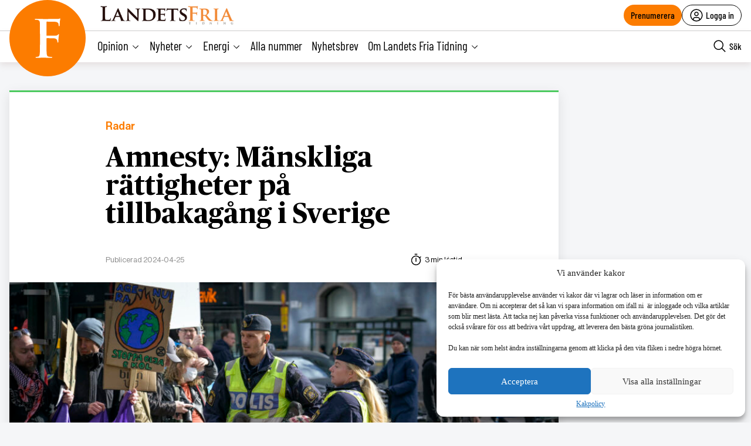

--- FILE ---
content_type: text/html; charset=utf-8
request_url: https://www.google.com/recaptcha/api2/anchor?ar=1&k=6LcnuikpAAAAAABPTqQ_gIRUCxJnCTjO5F1stfeX&co=aHR0cHM6Ly9sYW5kZXRzZnJpYS5udTo0NDM.&hl=en&v=PoyoqOPhxBO7pBk68S4YbpHZ&size=invisible&anchor-ms=20000&execute-ms=30000&cb=irrzm839tl84
body_size: 48496
content:
<!DOCTYPE HTML><html dir="ltr" lang="en"><head><meta http-equiv="Content-Type" content="text/html; charset=UTF-8">
<meta http-equiv="X-UA-Compatible" content="IE=edge">
<title>reCAPTCHA</title>
<style type="text/css">
/* cyrillic-ext */
@font-face {
  font-family: 'Roboto';
  font-style: normal;
  font-weight: 400;
  font-stretch: 100%;
  src: url(//fonts.gstatic.com/s/roboto/v48/KFO7CnqEu92Fr1ME7kSn66aGLdTylUAMa3GUBHMdazTgWw.woff2) format('woff2');
  unicode-range: U+0460-052F, U+1C80-1C8A, U+20B4, U+2DE0-2DFF, U+A640-A69F, U+FE2E-FE2F;
}
/* cyrillic */
@font-face {
  font-family: 'Roboto';
  font-style: normal;
  font-weight: 400;
  font-stretch: 100%;
  src: url(//fonts.gstatic.com/s/roboto/v48/KFO7CnqEu92Fr1ME7kSn66aGLdTylUAMa3iUBHMdazTgWw.woff2) format('woff2');
  unicode-range: U+0301, U+0400-045F, U+0490-0491, U+04B0-04B1, U+2116;
}
/* greek-ext */
@font-face {
  font-family: 'Roboto';
  font-style: normal;
  font-weight: 400;
  font-stretch: 100%;
  src: url(//fonts.gstatic.com/s/roboto/v48/KFO7CnqEu92Fr1ME7kSn66aGLdTylUAMa3CUBHMdazTgWw.woff2) format('woff2');
  unicode-range: U+1F00-1FFF;
}
/* greek */
@font-face {
  font-family: 'Roboto';
  font-style: normal;
  font-weight: 400;
  font-stretch: 100%;
  src: url(//fonts.gstatic.com/s/roboto/v48/KFO7CnqEu92Fr1ME7kSn66aGLdTylUAMa3-UBHMdazTgWw.woff2) format('woff2');
  unicode-range: U+0370-0377, U+037A-037F, U+0384-038A, U+038C, U+038E-03A1, U+03A3-03FF;
}
/* math */
@font-face {
  font-family: 'Roboto';
  font-style: normal;
  font-weight: 400;
  font-stretch: 100%;
  src: url(//fonts.gstatic.com/s/roboto/v48/KFO7CnqEu92Fr1ME7kSn66aGLdTylUAMawCUBHMdazTgWw.woff2) format('woff2');
  unicode-range: U+0302-0303, U+0305, U+0307-0308, U+0310, U+0312, U+0315, U+031A, U+0326-0327, U+032C, U+032F-0330, U+0332-0333, U+0338, U+033A, U+0346, U+034D, U+0391-03A1, U+03A3-03A9, U+03B1-03C9, U+03D1, U+03D5-03D6, U+03F0-03F1, U+03F4-03F5, U+2016-2017, U+2034-2038, U+203C, U+2040, U+2043, U+2047, U+2050, U+2057, U+205F, U+2070-2071, U+2074-208E, U+2090-209C, U+20D0-20DC, U+20E1, U+20E5-20EF, U+2100-2112, U+2114-2115, U+2117-2121, U+2123-214F, U+2190, U+2192, U+2194-21AE, U+21B0-21E5, U+21F1-21F2, U+21F4-2211, U+2213-2214, U+2216-22FF, U+2308-230B, U+2310, U+2319, U+231C-2321, U+2336-237A, U+237C, U+2395, U+239B-23B7, U+23D0, U+23DC-23E1, U+2474-2475, U+25AF, U+25B3, U+25B7, U+25BD, U+25C1, U+25CA, U+25CC, U+25FB, U+266D-266F, U+27C0-27FF, U+2900-2AFF, U+2B0E-2B11, U+2B30-2B4C, U+2BFE, U+3030, U+FF5B, U+FF5D, U+1D400-1D7FF, U+1EE00-1EEFF;
}
/* symbols */
@font-face {
  font-family: 'Roboto';
  font-style: normal;
  font-weight: 400;
  font-stretch: 100%;
  src: url(//fonts.gstatic.com/s/roboto/v48/KFO7CnqEu92Fr1ME7kSn66aGLdTylUAMaxKUBHMdazTgWw.woff2) format('woff2');
  unicode-range: U+0001-000C, U+000E-001F, U+007F-009F, U+20DD-20E0, U+20E2-20E4, U+2150-218F, U+2190, U+2192, U+2194-2199, U+21AF, U+21E6-21F0, U+21F3, U+2218-2219, U+2299, U+22C4-22C6, U+2300-243F, U+2440-244A, U+2460-24FF, U+25A0-27BF, U+2800-28FF, U+2921-2922, U+2981, U+29BF, U+29EB, U+2B00-2BFF, U+4DC0-4DFF, U+FFF9-FFFB, U+10140-1018E, U+10190-1019C, U+101A0, U+101D0-101FD, U+102E0-102FB, U+10E60-10E7E, U+1D2C0-1D2D3, U+1D2E0-1D37F, U+1F000-1F0FF, U+1F100-1F1AD, U+1F1E6-1F1FF, U+1F30D-1F30F, U+1F315, U+1F31C, U+1F31E, U+1F320-1F32C, U+1F336, U+1F378, U+1F37D, U+1F382, U+1F393-1F39F, U+1F3A7-1F3A8, U+1F3AC-1F3AF, U+1F3C2, U+1F3C4-1F3C6, U+1F3CA-1F3CE, U+1F3D4-1F3E0, U+1F3ED, U+1F3F1-1F3F3, U+1F3F5-1F3F7, U+1F408, U+1F415, U+1F41F, U+1F426, U+1F43F, U+1F441-1F442, U+1F444, U+1F446-1F449, U+1F44C-1F44E, U+1F453, U+1F46A, U+1F47D, U+1F4A3, U+1F4B0, U+1F4B3, U+1F4B9, U+1F4BB, U+1F4BF, U+1F4C8-1F4CB, U+1F4D6, U+1F4DA, U+1F4DF, U+1F4E3-1F4E6, U+1F4EA-1F4ED, U+1F4F7, U+1F4F9-1F4FB, U+1F4FD-1F4FE, U+1F503, U+1F507-1F50B, U+1F50D, U+1F512-1F513, U+1F53E-1F54A, U+1F54F-1F5FA, U+1F610, U+1F650-1F67F, U+1F687, U+1F68D, U+1F691, U+1F694, U+1F698, U+1F6AD, U+1F6B2, U+1F6B9-1F6BA, U+1F6BC, U+1F6C6-1F6CF, U+1F6D3-1F6D7, U+1F6E0-1F6EA, U+1F6F0-1F6F3, U+1F6F7-1F6FC, U+1F700-1F7FF, U+1F800-1F80B, U+1F810-1F847, U+1F850-1F859, U+1F860-1F887, U+1F890-1F8AD, U+1F8B0-1F8BB, U+1F8C0-1F8C1, U+1F900-1F90B, U+1F93B, U+1F946, U+1F984, U+1F996, U+1F9E9, U+1FA00-1FA6F, U+1FA70-1FA7C, U+1FA80-1FA89, U+1FA8F-1FAC6, U+1FACE-1FADC, U+1FADF-1FAE9, U+1FAF0-1FAF8, U+1FB00-1FBFF;
}
/* vietnamese */
@font-face {
  font-family: 'Roboto';
  font-style: normal;
  font-weight: 400;
  font-stretch: 100%;
  src: url(//fonts.gstatic.com/s/roboto/v48/KFO7CnqEu92Fr1ME7kSn66aGLdTylUAMa3OUBHMdazTgWw.woff2) format('woff2');
  unicode-range: U+0102-0103, U+0110-0111, U+0128-0129, U+0168-0169, U+01A0-01A1, U+01AF-01B0, U+0300-0301, U+0303-0304, U+0308-0309, U+0323, U+0329, U+1EA0-1EF9, U+20AB;
}
/* latin-ext */
@font-face {
  font-family: 'Roboto';
  font-style: normal;
  font-weight: 400;
  font-stretch: 100%;
  src: url(//fonts.gstatic.com/s/roboto/v48/KFO7CnqEu92Fr1ME7kSn66aGLdTylUAMa3KUBHMdazTgWw.woff2) format('woff2');
  unicode-range: U+0100-02BA, U+02BD-02C5, U+02C7-02CC, U+02CE-02D7, U+02DD-02FF, U+0304, U+0308, U+0329, U+1D00-1DBF, U+1E00-1E9F, U+1EF2-1EFF, U+2020, U+20A0-20AB, U+20AD-20C0, U+2113, U+2C60-2C7F, U+A720-A7FF;
}
/* latin */
@font-face {
  font-family: 'Roboto';
  font-style: normal;
  font-weight: 400;
  font-stretch: 100%;
  src: url(//fonts.gstatic.com/s/roboto/v48/KFO7CnqEu92Fr1ME7kSn66aGLdTylUAMa3yUBHMdazQ.woff2) format('woff2');
  unicode-range: U+0000-00FF, U+0131, U+0152-0153, U+02BB-02BC, U+02C6, U+02DA, U+02DC, U+0304, U+0308, U+0329, U+2000-206F, U+20AC, U+2122, U+2191, U+2193, U+2212, U+2215, U+FEFF, U+FFFD;
}
/* cyrillic-ext */
@font-face {
  font-family: 'Roboto';
  font-style: normal;
  font-weight: 500;
  font-stretch: 100%;
  src: url(//fonts.gstatic.com/s/roboto/v48/KFO7CnqEu92Fr1ME7kSn66aGLdTylUAMa3GUBHMdazTgWw.woff2) format('woff2');
  unicode-range: U+0460-052F, U+1C80-1C8A, U+20B4, U+2DE0-2DFF, U+A640-A69F, U+FE2E-FE2F;
}
/* cyrillic */
@font-face {
  font-family: 'Roboto';
  font-style: normal;
  font-weight: 500;
  font-stretch: 100%;
  src: url(//fonts.gstatic.com/s/roboto/v48/KFO7CnqEu92Fr1ME7kSn66aGLdTylUAMa3iUBHMdazTgWw.woff2) format('woff2');
  unicode-range: U+0301, U+0400-045F, U+0490-0491, U+04B0-04B1, U+2116;
}
/* greek-ext */
@font-face {
  font-family: 'Roboto';
  font-style: normal;
  font-weight: 500;
  font-stretch: 100%;
  src: url(//fonts.gstatic.com/s/roboto/v48/KFO7CnqEu92Fr1ME7kSn66aGLdTylUAMa3CUBHMdazTgWw.woff2) format('woff2');
  unicode-range: U+1F00-1FFF;
}
/* greek */
@font-face {
  font-family: 'Roboto';
  font-style: normal;
  font-weight: 500;
  font-stretch: 100%;
  src: url(//fonts.gstatic.com/s/roboto/v48/KFO7CnqEu92Fr1ME7kSn66aGLdTylUAMa3-UBHMdazTgWw.woff2) format('woff2');
  unicode-range: U+0370-0377, U+037A-037F, U+0384-038A, U+038C, U+038E-03A1, U+03A3-03FF;
}
/* math */
@font-face {
  font-family: 'Roboto';
  font-style: normal;
  font-weight: 500;
  font-stretch: 100%;
  src: url(//fonts.gstatic.com/s/roboto/v48/KFO7CnqEu92Fr1ME7kSn66aGLdTylUAMawCUBHMdazTgWw.woff2) format('woff2');
  unicode-range: U+0302-0303, U+0305, U+0307-0308, U+0310, U+0312, U+0315, U+031A, U+0326-0327, U+032C, U+032F-0330, U+0332-0333, U+0338, U+033A, U+0346, U+034D, U+0391-03A1, U+03A3-03A9, U+03B1-03C9, U+03D1, U+03D5-03D6, U+03F0-03F1, U+03F4-03F5, U+2016-2017, U+2034-2038, U+203C, U+2040, U+2043, U+2047, U+2050, U+2057, U+205F, U+2070-2071, U+2074-208E, U+2090-209C, U+20D0-20DC, U+20E1, U+20E5-20EF, U+2100-2112, U+2114-2115, U+2117-2121, U+2123-214F, U+2190, U+2192, U+2194-21AE, U+21B0-21E5, U+21F1-21F2, U+21F4-2211, U+2213-2214, U+2216-22FF, U+2308-230B, U+2310, U+2319, U+231C-2321, U+2336-237A, U+237C, U+2395, U+239B-23B7, U+23D0, U+23DC-23E1, U+2474-2475, U+25AF, U+25B3, U+25B7, U+25BD, U+25C1, U+25CA, U+25CC, U+25FB, U+266D-266F, U+27C0-27FF, U+2900-2AFF, U+2B0E-2B11, U+2B30-2B4C, U+2BFE, U+3030, U+FF5B, U+FF5D, U+1D400-1D7FF, U+1EE00-1EEFF;
}
/* symbols */
@font-face {
  font-family: 'Roboto';
  font-style: normal;
  font-weight: 500;
  font-stretch: 100%;
  src: url(//fonts.gstatic.com/s/roboto/v48/KFO7CnqEu92Fr1ME7kSn66aGLdTylUAMaxKUBHMdazTgWw.woff2) format('woff2');
  unicode-range: U+0001-000C, U+000E-001F, U+007F-009F, U+20DD-20E0, U+20E2-20E4, U+2150-218F, U+2190, U+2192, U+2194-2199, U+21AF, U+21E6-21F0, U+21F3, U+2218-2219, U+2299, U+22C4-22C6, U+2300-243F, U+2440-244A, U+2460-24FF, U+25A0-27BF, U+2800-28FF, U+2921-2922, U+2981, U+29BF, U+29EB, U+2B00-2BFF, U+4DC0-4DFF, U+FFF9-FFFB, U+10140-1018E, U+10190-1019C, U+101A0, U+101D0-101FD, U+102E0-102FB, U+10E60-10E7E, U+1D2C0-1D2D3, U+1D2E0-1D37F, U+1F000-1F0FF, U+1F100-1F1AD, U+1F1E6-1F1FF, U+1F30D-1F30F, U+1F315, U+1F31C, U+1F31E, U+1F320-1F32C, U+1F336, U+1F378, U+1F37D, U+1F382, U+1F393-1F39F, U+1F3A7-1F3A8, U+1F3AC-1F3AF, U+1F3C2, U+1F3C4-1F3C6, U+1F3CA-1F3CE, U+1F3D4-1F3E0, U+1F3ED, U+1F3F1-1F3F3, U+1F3F5-1F3F7, U+1F408, U+1F415, U+1F41F, U+1F426, U+1F43F, U+1F441-1F442, U+1F444, U+1F446-1F449, U+1F44C-1F44E, U+1F453, U+1F46A, U+1F47D, U+1F4A3, U+1F4B0, U+1F4B3, U+1F4B9, U+1F4BB, U+1F4BF, U+1F4C8-1F4CB, U+1F4D6, U+1F4DA, U+1F4DF, U+1F4E3-1F4E6, U+1F4EA-1F4ED, U+1F4F7, U+1F4F9-1F4FB, U+1F4FD-1F4FE, U+1F503, U+1F507-1F50B, U+1F50D, U+1F512-1F513, U+1F53E-1F54A, U+1F54F-1F5FA, U+1F610, U+1F650-1F67F, U+1F687, U+1F68D, U+1F691, U+1F694, U+1F698, U+1F6AD, U+1F6B2, U+1F6B9-1F6BA, U+1F6BC, U+1F6C6-1F6CF, U+1F6D3-1F6D7, U+1F6E0-1F6EA, U+1F6F0-1F6F3, U+1F6F7-1F6FC, U+1F700-1F7FF, U+1F800-1F80B, U+1F810-1F847, U+1F850-1F859, U+1F860-1F887, U+1F890-1F8AD, U+1F8B0-1F8BB, U+1F8C0-1F8C1, U+1F900-1F90B, U+1F93B, U+1F946, U+1F984, U+1F996, U+1F9E9, U+1FA00-1FA6F, U+1FA70-1FA7C, U+1FA80-1FA89, U+1FA8F-1FAC6, U+1FACE-1FADC, U+1FADF-1FAE9, U+1FAF0-1FAF8, U+1FB00-1FBFF;
}
/* vietnamese */
@font-face {
  font-family: 'Roboto';
  font-style: normal;
  font-weight: 500;
  font-stretch: 100%;
  src: url(//fonts.gstatic.com/s/roboto/v48/KFO7CnqEu92Fr1ME7kSn66aGLdTylUAMa3OUBHMdazTgWw.woff2) format('woff2');
  unicode-range: U+0102-0103, U+0110-0111, U+0128-0129, U+0168-0169, U+01A0-01A1, U+01AF-01B0, U+0300-0301, U+0303-0304, U+0308-0309, U+0323, U+0329, U+1EA0-1EF9, U+20AB;
}
/* latin-ext */
@font-face {
  font-family: 'Roboto';
  font-style: normal;
  font-weight: 500;
  font-stretch: 100%;
  src: url(//fonts.gstatic.com/s/roboto/v48/KFO7CnqEu92Fr1ME7kSn66aGLdTylUAMa3KUBHMdazTgWw.woff2) format('woff2');
  unicode-range: U+0100-02BA, U+02BD-02C5, U+02C7-02CC, U+02CE-02D7, U+02DD-02FF, U+0304, U+0308, U+0329, U+1D00-1DBF, U+1E00-1E9F, U+1EF2-1EFF, U+2020, U+20A0-20AB, U+20AD-20C0, U+2113, U+2C60-2C7F, U+A720-A7FF;
}
/* latin */
@font-face {
  font-family: 'Roboto';
  font-style: normal;
  font-weight: 500;
  font-stretch: 100%;
  src: url(//fonts.gstatic.com/s/roboto/v48/KFO7CnqEu92Fr1ME7kSn66aGLdTylUAMa3yUBHMdazQ.woff2) format('woff2');
  unicode-range: U+0000-00FF, U+0131, U+0152-0153, U+02BB-02BC, U+02C6, U+02DA, U+02DC, U+0304, U+0308, U+0329, U+2000-206F, U+20AC, U+2122, U+2191, U+2193, U+2212, U+2215, U+FEFF, U+FFFD;
}
/* cyrillic-ext */
@font-face {
  font-family: 'Roboto';
  font-style: normal;
  font-weight: 900;
  font-stretch: 100%;
  src: url(//fonts.gstatic.com/s/roboto/v48/KFO7CnqEu92Fr1ME7kSn66aGLdTylUAMa3GUBHMdazTgWw.woff2) format('woff2');
  unicode-range: U+0460-052F, U+1C80-1C8A, U+20B4, U+2DE0-2DFF, U+A640-A69F, U+FE2E-FE2F;
}
/* cyrillic */
@font-face {
  font-family: 'Roboto';
  font-style: normal;
  font-weight: 900;
  font-stretch: 100%;
  src: url(//fonts.gstatic.com/s/roboto/v48/KFO7CnqEu92Fr1ME7kSn66aGLdTylUAMa3iUBHMdazTgWw.woff2) format('woff2');
  unicode-range: U+0301, U+0400-045F, U+0490-0491, U+04B0-04B1, U+2116;
}
/* greek-ext */
@font-face {
  font-family: 'Roboto';
  font-style: normal;
  font-weight: 900;
  font-stretch: 100%;
  src: url(//fonts.gstatic.com/s/roboto/v48/KFO7CnqEu92Fr1ME7kSn66aGLdTylUAMa3CUBHMdazTgWw.woff2) format('woff2');
  unicode-range: U+1F00-1FFF;
}
/* greek */
@font-face {
  font-family: 'Roboto';
  font-style: normal;
  font-weight: 900;
  font-stretch: 100%;
  src: url(//fonts.gstatic.com/s/roboto/v48/KFO7CnqEu92Fr1ME7kSn66aGLdTylUAMa3-UBHMdazTgWw.woff2) format('woff2');
  unicode-range: U+0370-0377, U+037A-037F, U+0384-038A, U+038C, U+038E-03A1, U+03A3-03FF;
}
/* math */
@font-face {
  font-family: 'Roboto';
  font-style: normal;
  font-weight: 900;
  font-stretch: 100%;
  src: url(//fonts.gstatic.com/s/roboto/v48/KFO7CnqEu92Fr1ME7kSn66aGLdTylUAMawCUBHMdazTgWw.woff2) format('woff2');
  unicode-range: U+0302-0303, U+0305, U+0307-0308, U+0310, U+0312, U+0315, U+031A, U+0326-0327, U+032C, U+032F-0330, U+0332-0333, U+0338, U+033A, U+0346, U+034D, U+0391-03A1, U+03A3-03A9, U+03B1-03C9, U+03D1, U+03D5-03D6, U+03F0-03F1, U+03F4-03F5, U+2016-2017, U+2034-2038, U+203C, U+2040, U+2043, U+2047, U+2050, U+2057, U+205F, U+2070-2071, U+2074-208E, U+2090-209C, U+20D0-20DC, U+20E1, U+20E5-20EF, U+2100-2112, U+2114-2115, U+2117-2121, U+2123-214F, U+2190, U+2192, U+2194-21AE, U+21B0-21E5, U+21F1-21F2, U+21F4-2211, U+2213-2214, U+2216-22FF, U+2308-230B, U+2310, U+2319, U+231C-2321, U+2336-237A, U+237C, U+2395, U+239B-23B7, U+23D0, U+23DC-23E1, U+2474-2475, U+25AF, U+25B3, U+25B7, U+25BD, U+25C1, U+25CA, U+25CC, U+25FB, U+266D-266F, U+27C0-27FF, U+2900-2AFF, U+2B0E-2B11, U+2B30-2B4C, U+2BFE, U+3030, U+FF5B, U+FF5D, U+1D400-1D7FF, U+1EE00-1EEFF;
}
/* symbols */
@font-face {
  font-family: 'Roboto';
  font-style: normal;
  font-weight: 900;
  font-stretch: 100%;
  src: url(//fonts.gstatic.com/s/roboto/v48/KFO7CnqEu92Fr1ME7kSn66aGLdTylUAMaxKUBHMdazTgWw.woff2) format('woff2');
  unicode-range: U+0001-000C, U+000E-001F, U+007F-009F, U+20DD-20E0, U+20E2-20E4, U+2150-218F, U+2190, U+2192, U+2194-2199, U+21AF, U+21E6-21F0, U+21F3, U+2218-2219, U+2299, U+22C4-22C6, U+2300-243F, U+2440-244A, U+2460-24FF, U+25A0-27BF, U+2800-28FF, U+2921-2922, U+2981, U+29BF, U+29EB, U+2B00-2BFF, U+4DC0-4DFF, U+FFF9-FFFB, U+10140-1018E, U+10190-1019C, U+101A0, U+101D0-101FD, U+102E0-102FB, U+10E60-10E7E, U+1D2C0-1D2D3, U+1D2E0-1D37F, U+1F000-1F0FF, U+1F100-1F1AD, U+1F1E6-1F1FF, U+1F30D-1F30F, U+1F315, U+1F31C, U+1F31E, U+1F320-1F32C, U+1F336, U+1F378, U+1F37D, U+1F382, U+1F393-1F39F, U+1F3A7-1F3A8, U+1F3AC-1F3AF, U+1F3C2, U+1F3C4-1F3C6, U+1F3CA-1F3CE, U+1F3D4-1F3E0, U+1F3ED, U+1F3F1-1F3F3, U+1F3F5-1F3F7, U+1F408, U+1F415, U+1F41F, U+1F426, U+1F43F, U+1F441-1F442, U+1F444, U+1F446-1F449, U+1F44C-1F44E, U+1F453, U+1F46A, U+1F47D, U+1F4A3, U+1F4B0, U+1F4B3, U+1F4B9, U+1F4BB, U+1F4BF, U+1F4C8-1F4CB, U+1F4D6, U+1F4DA, U+1F4DF, U+1F4E3-1F4E6, U+1F4EA-1F4ED, U+1F4F7, U+1F4F9-1F4FB, U+1F4FD-1F4FE, U+1F503, U+1F507-1F50B, U+1F50D, U+1F512-1F513, U+1F53E-1F54A, U+1F54F-1F5FA, U+1F610, U+1F650-1F67F, U+1F687, U+1F68D, U+1F691, U+1F694, U+1F698, U+1F6AD, U+1F6B2, U+1F6B9-1F6BA, U+1F6BC, U+1F6C6-1F6CF, U+1F6D3-1F6D7, U+1F6E0-1F6EA, U+1F6F0-1F6F3, U+1F6F7-1F6FC, U+1F700-1F7FF, U+1F800-1F80B, U+1F810-1F847, U+1F850-1F859, U+1F860-1F887, U+1F890-1F8AD, U+1F8B0-1F8BB, U+1F8C0-1F8C1, U+1F900-1F90B, U+1F93B, U+1F946, U+1F984, U+1F996, U+1F9E9, U+1FA00-1FA6F, U+1FA70-1FA7C, U+1FA80-1FA89, U+1FA8F-1FAC6, U+1FACE-1FADC, U+1FADF-1FAE9, U+1FAF0-1FAF8, U+1FB00-1FBFF;
}
/* vietnamese */
@font-face {
  font-family: 'Roboto';
  font-style: normal;
  font-weight: 900;
  font-stretch: 100%;
  src: url(//fonts.gstatic.com/s/roboto/v48/KFO7CnqEu92Fr1ME7kSn66aGLdTylUAMa3OUBHMdazTgWw.woff2) format('woff2');
  unicode-range: U+0102-0103, U+0110-0111, U+0128-0129, U+0168-0169, U+01A0-01A1, U+01AF-01B0, U+0300-0301, U+0303-0304, U+0308-0309, U+0323, U+0329, U+1EA0-1EF9, U+20AB;
}
/* latin-ext */
@font-face {
  font-family: 'Roboto';
  font-style: normal;
  font-weight: 900;
  font-stretch: 100%;
  src: url(//fonts.gstatic.com/s/roboto/v48/KFO7CnqEu92Fr1ME7kSn66aGLdTylUAMa3KUBHMdazTgWw.woff2) format('woff2');
  unicode-range: U+0100-02BA, U+02BD-02C5, U+02C7-02CC, U+02CE-02D7, U+02DD-02FF, U+0304, U+0308, U+0329, U+1D00-1DBF, U+1E00-1E9F, U+1EF2-1EFF, U+2020, U+20A0-20AB, U+20AD-20C0, U+2113, U+2C60-2C7F, U+A720-A7FF;
}
/* latin */
@font-face {
  font-family: 'Roboto';
  font-style: normal;
  font-weight: 900;
  font-stretch: 100%;
  src: url(//fonts.gstatic.com/s/roboto/v48/KFO7CnqEu92Fr1ME7kSn66aGLdTylUAMa3yUBHMdazQ.woff2) format('woff2');
  unicode-range: U+0000-00FF, U+0131, U+0152-0153, U+02BB-02BC, U+02C6, U+02DA, U+02DC, U+0304, U+0308, U+0329, U+2000-206F, U+20AC, U+2122, U+2191, U+2193, U+2212, U+2215, U+FEFF, U+FFFD;
}

</style>
<link rel="stylesheet" type="text/css" href="https://www.gstatic.com/recaptcha/releases/PoyoqOPhxBO7pBk68S4YbpHZ/styles__ltr.css">
<script nonce="0wCOshUKH0nxL8GAFrwqJQ" type="text/javascript">window['__recaptcha_api'] = 'https://www.google.com/recaptcha/api2/';</script>
<script type="text/javascript" src="https://www.gstatic.com/recaptcha/releases/PoyoqOPhxBO7pBk68S4YbpHZ/recaptcha__en.js" nonce="0wCOshUKH0nxL8GAFrwqJQ">
      
    </script></head>
<body><div id="rc-anchor-alert" class="rc-anchor-alert"></div>
<input type="hidden" id="recaptcha-token" value="[base64]">
<script type="text/javascript" nonce="0wCOshUKH0nxL8GAFrwqJQ">
      recaptcha.anchor.Main.init("[\x22ainput\x22,[\x22bgdata\x22,\x22\x22,\[base64]/[base64]/[base64]/[base64]/[base64]/[base64]/KGcoTywyNTMsTy5PKSxVRyhPLEMpKTpnKE8sMjUzLEMpLE8pKSxsKSksTykpfSxieT1mdW5jdGlvbihDLE8sdSxsKXtmb3IobD0odT1SKEMpLDApO08+MDtPLS0pbD1sPDw4fFooQyk7ZyhDLHUsbCl9LFVHPWZ1bmN0aW9uKEMsTyl7Qy5pLmxlbmd0aD4xMDQ/[base64]/[base64]/[base64]/[base64]/[base64]/[base64]/[base64]\\u003d\x22,\[base64]\\u003d\\u003d\x22,\x22XsKew4oaw6fChcO0S8OlwrF+OsKxDsK1eWpaw7HDrzPDjsK/wpbCu2fDvl/DjCALaAwXewAJR8KuwrZnwqtGIzclw6TCrRhrw63CiV55wpAPGXLClUYEw63Cl8Kqw49CD3fCrHXDs8KNJcKTwrDDjFM/IMK2wozDlsK1I0wfwo3CoMOsZ8OVwo7DnzTDkF0ARsK4wrXDqMOvYMKWwpRvw4UcNk/CtsKkAwx8KjjCt0TDnsK4w5TCmcOtw5XCs8OwZMK/wpHDphTDoDTDm2IjwqrDscKtZ8KREcKeFWkdwrMGwro6eDTDggl4w6DCsDfCl01cwobDjTjDt0ZUw6rDsmUOw4s7w67DrC7CmCQ/w5LCmHpjK1ptcWTDoiErJcOOTFXClsOaW8OcwqN+DcK9wq/CtMOAw6TCvRXCnngBLCIaDXc/w6jDmStbWAbCgWhUwp3CqMOiw6ZPKcO/[base64]/CtyTDpsOzSy7DqUrDmsKgwr/DmzLDkkvCp8Ocwr9KCDTCqmMIwrZaw79Hw5tcJMO2Dx1aw4LCksKQw63CizLCkgjCsk3ClW7CgBphV8OrKUdCLcK4wr7DgQ0Bw7PCqjDDkcKXJsK2L0XDmcKQw6LCpyvDsiI+w5zCsSkRQ3FNwr9YKsOJBsK3w6fCnH7CjVPCj8KNWMKZPxpeRDYWw6/[base64]/w6Ynwpx4wr9eUQLDoMKJFDcoBCHCqMKXNcO2wrDDgMOqWsKmw4IHKMK+wqwiwq3CscK4bVlfwq0Pw7VmwrEuw4/DpsKQXMK4wpByQiTCpGMiw6QLfRUEwq0jw4TDusO5wrbDsMK0w7wHwrxnDFHDnsK2wpfDuFLCisOjYsK/w7XChcKnZsK9CsOkcCrDocK/d2TDh8KhMsOhdmvCl8O6d8OMw6tFQcKNw4HCqW17wosQfjsiwo7DsG3Dt8OXwq3DiMK1Ox9/w5zDvMObwpnCnFTDowRywo5edMOJbcOUwqPCv8KpwrjCo3PCgcOKKsKWNsKOwo3DsEZgQ25PVcKwYMKIO8Knwo3Ck8OQw68Rwr91w6DDkxY3wqPCuHPCmlDCtnjClFw+w7PDmsKEFMKhwoQregENwobCoMOCAWvCgGAWwoU3w5J/D8KBYVYAZcKMGFnDlyJ5wrglwpzDpcOqQMKjFMORwolUw43CicKVb8KUYsO3QMKgPE8cwrDCisKuDi3Cnm/DrMKdaU1SfQVENTfCtMOLDsOzw698KMKVw6tqP1jCmA3Co2rCsSTCtcOkVwnDisODKcK3w5cSc8KGGD/CncKmDwUYdMKsCx5gwo42dMOEcRfDv8OcwpHCskJGWcKXczsZwoYUw7DCvMO4IcKOZsO5w55RwqnDiMK+w4vDnHsWXcKowqcVwonDnGkcw7XDixDCn8KtwrsXwrzDsTLDtx5Pw7tKUcOww6vChBLDpMKSwoLDgcOvw6s/IMOowrIVDcKTa8KvZsKkwofDjyd+w5x6S2kTJV5idz3DlcKVPgbDosKsUsOYw6zDhSrDosKDRid2LMOOeRcvHMOuAj3DiCkrM8Kmw6vClMK1MArDj0/DpsO/[base64]/JsKbwqxbw5HDlMOVPHLDkUjCjgPCv3PCrlrChUvDplTDrcO1Q8KEBsK+Q8OdXnXDiGRPwo7DgTcGNB4EFCTCkFDCsELDssKJQl4xwrFqwrYAw4HDjMOGJ0kew5/[base64]/BMKbIsONw7wIwoJdw7RawrZCwoXDhMOnw7/DuGFEa8KaCcKGw4ljwqLCqMKaw5IzZw90w4rDnWspKwXChEgkHsKqw7QXwqnCqywxwr/DqCPDv8OCwrTDisOtw6vCksKewqZpH8KHDy/[base64]/DikfCt8OVw59nwot3w6YvcwLCscOMwoHCpMKVw6TCsE/[base64]/[base64]/CocK0VsOGw5PCoMOKXcO+fn3CtcOOwrZZw6oMQMOZw5nDvTfClcKtdwN5wpAaw7fCsyrDrGLCk2gPwptgaBPCvsKnwpTCt8KybcOQw6XCiBrDhRRLTzzCpwsSY2J+wr/DgsKHM8KAw4pfwqrCjmPDt8OEHB/DqMO7woLCvBshw5ocw7DCtEPClsKSwqQ5wrIKLi7DiTDDkcK3w4Y/w4fCmcKew7jCq8KkLwgewrLCnhliAl/DvMKrV8OBYcKnwodQV8KyesKTwqRXAVFjQwJ/woPDjlPCkFI5J8O/Q0TDjcKFBE/CscK4NMOow7t5A2TDnhRoKQHDgWByw5FwwoHCvXcMw4oCEsKwUFYTH8OVw7kiwrJXXExlLsOKw7s3bcKYesKBW8O3OC3Cp8K9wrF2w6vDkcO6w67DscOHFCHDnMK/J8O+KcOfOnPDgwDDl8Ojw5zDrsO6w4R6w73Dm8Odw7/CnsOQXHo3EcKewqlxw6PChFJ6KWfDlkEnaMO8woLDkMO7w5A9eMKRZcOXVMKgwrvCpg5ScsKBw6HDuQTDhMORT3sewqvDtEkkFcORJVjCnMK8w4Rlwql2wobDmj0Vw6vDmcOLw7jDp2RGwpXDk8KbKHxdwr/CksK/fMKwwoBfUXRZw6ZxwqXDhWRZwqzChC4CYiDDjnDCpSHDvsOWHcOUwr0eTwrCswXDvB/CjjLDt3sfw7cWwpp9w4/[base64]/CpUJVw4/CscK7w4VNCU8lGcODNw3CsMO8wqLDmkdhfsKMbCHDkldjw4zCisK5aBDDvS9Bw6fCuj7Cshx5I2/[base64]/CoH/DkRY4BsKFD1p/X8KKHsKZw5PDtsKgX2Jww5XCusKdwr5/w4nDksO5akjCocOYdiXDpTodw7g2GcKmQWwfw6N7w44swojDnwnClgVIw6rCvMKsw7xIBcOuwrLDmcKbwqDDvljCsgJhXQ/DuMOlaBgtwppRwpNAw5HDtxVBFsKYTj49alvCqsKlw6rDry9gwpEpMWh+HRxPw71KBBA2w7Nww5QJf1hvwo/DhsKEw5bDncKDwpdJR8O1wrnCuMKKNxHDmlHChsOsNcOQYcKbw7jDu8O8BQpeYg/Di2gkDsOCK8KDLUIUSnFUwrovwq3ClcKYPj4XO8OGwrHDuMOmdcOJwrPCnMOQAkzDiBpfw4AxXFZww6stw6TDvcK6UsKhVi1zc8KewpEGfVpXXHnDiMOHw5cyw7fDjQfDij0bfSZTwodcwqXDo8O/woRswqrCsQ3CpcOEKcOmwqjDs8OyRgzDviDDp8OmwpwmdAE3w40/wodbwoTDjFrDsTd0BcOCSn1jwqPCpGzCmMOxM8O6FcOJPsOhw47DlsKXwqNhHSYsw77CqsK/wrPDmcKmw6oyP8K9V8Obw4FBwo3DhiLCgsKdw5rCmVHDoE5gGCfCqsK3w64CwpXDiBnCt8KMJMKWFMK/w4TDlsOiw4YnwqrCvDDCrcKEw77ClnXCjMOnMMO7CcOtbSbDsMKBb8OuJ2JJwqthw5fDm3XDvcOuw6BmwpAjc1xcw6nDhsO2w4HDlsKqwofCi8KKwrEjw5lOYsKWCsOkwq7CqsO9w4bCicKowrc7wqPDiG0LPk8wXcOow6Bpw47CsVfDtwfDpsO+wovDqQ/CosO+wqJNwoDDvFnDryE7wrpLJsKJWsK3WHnDisKOwrcIJcKhXTU8acKXwr40w5DCm3TCtcOiw5sIAXwEw40YZW14w6J6WsOSZnXDjMKhUTHCh8KyDcOsJh/CulzCsMOdw5zDkMKfIyIow71Dwo9DG3dkBcOBC8KWwoXCocOfKEPDnsOjwqIAwo0dwphdwoHCkcKleMOKw6bDj3XDoHLClsK3I8KnPTIlw5PDgcK/wpXChx05w7zCosKcwrcuTsOBRsOsMsOHDARycMKYw6fCk3t/QsORUygvRiHDkHDDtcKiS3NXw7DCv3JQwpA7ISnDon9xwr3Dvl3CkxIuOVlcw57CqRxlQcOowowNwp7DoS8rw4PCnRJae8ODe8K/RcOrLMOzdEHDoAVbw5TCvxjDrTMvZ8Ktw4kFwrzDusOJZcOJC2PDgcOhbsO+ScKuwqLCtcKcLCoge8Ozw5TDpF7CpHQNw5gbSMK4w4fCiMO+GCsIR8KAw5XCqn0UWsK0w6XCpH/Dl8Okw4pkV0ZYwrHDsWvCtcORw5gCwpPDncKewpTDlWB+WG7CusKzJ8KBw5zCjsKvwqQqw7LCs8K2dVbDv8K2PDTCh8KJJC/Ct17DnsOIWGvDrCXDksOTw5tFIMK0HcKbKMO1MALDh8KJFMOCJMK2XMO9wrvClsKlHC0swpjDjsKVVGrCksONRsKUAcOYw6tvwplHLMKXw6/DtcKzQsOxLnDChlfCkMKwwqwiwo9Mw7RYw4DCsm7DlGrChxrCkT7DmsKMSsOXwr3DtsOvwqPDmMOZw7/DkE8iOMOoYFLDqisfw6PCn2t6w5BkB3bCuDjClnHCgcOtasOYEcKfY8KnYB4BXUMfwpwgFsKBw5zCjEQCw60zw7fDnMKuRMKaw71tw7fDuz3Dhjw7IzbDl0HCsxFiw7w7w4QLeTrCgcKlw7XCqsK/w6E0w53Du8O+w6QXwrcnQcOcdcOyHcKzM8Ktw7rCvsOnwo/DkcKYHkQxAG9hwrDDgsKxFkTCvU95AsOGAcOow6XCosKOGMOdbMK2wo7DucO9woHDn8O4BCpLw5ZDwpwdcsO4I8OlRMOmwp1GDMKfKmXChGvDvsKMwrBbU3/CqBTDt8KcRsOqDMO5NsOIw7VCHMKPMiseRRrCt1TDkMK8wrR4MgfCnR1XUHl8aRdCIMOkwrXCmcOPfMORF2ItGWbCgcONY8KsG8KswrVaacK2wpA+A8KCwr1rbh0Da31AdD8fRMOlbmfCj2fDshAMw64FwrrCiMOaPncew59vTsK3wp/CrcKWw4PCjMOAw5fDjMO0BcOrwpo3woHCs1nDhsKBdsOdX8O/Ww7DsmN0w5AVWsOMwpPDpmMZwocTWcKGIzPDlcONw4ppwoHCg0IEw4nDvn9uw5rDiRZVwoIxw4VaOUvCrsOYIcKrw6wAwrTCncKOw5HCqkXDgcK9QsKRw47DqcOFU8OewpjDsFnCncOYTXvDgFYoQsORwqDDvMKZFRpfw45gwrV3KyAgR8O/wpzDosKdwrrDqFvCkMOdw4tPImjClMK3Z8OewpvCtT0Zwq/Ch8O2w5g0BcOswpxycsKZCxHCp8OlJTLDgVXDiR3DkjrDqMOww4oAwqrDjFJ2Mg1hw7DDqmDCpDxdIWMwAsKVUsKCPyvDh8KcNzY5ICTDihjCi8O7wr8mwrjDq8KXwo0Pw5Axw6/CsQPDt8KMVlLCrV7CqzVKw7HDk8K4w4tuW8KFw6DCplsgw5/CncKXwrkrw4PCr3lBL8OWFzrDk8KnAsO5w4Q1w4U1QlnDosKLIj3Dsz9vwrUWZ8K2wr/CuQnDnMKqwrx6wqPDrDwWwoAnw73DkwHDjkDDhcKlw73CgDHCtsK5wpzCqMOAwo45w5nDpBd/WkxNw7llecK4UsOpEMKUw6NndHLDuCLDqVDDlsKlBBzDssO+wr/DtDsYw6jCmcOSNBPClkNOUMKuZSDDnU0lR15fJsODORgxfhDDmHrDnXHDucKBw5/[base64]/[base64]/CrSnCu8Kjwo8dAMOVw5fCkV0WecKGDw7Cs8ODccOhw7sow5dUw51+w6EJPsODbwwLwqVIw4HCrMOlaG8zwofCnHYERsKdw7vCjsORw5pOV0rDgMKFCMOLHxbDoBHDv2zCn8KnFRPDoA7Cs0zDocKgwonCkVoOIXQwLQk/fMKRSsKbw7bCjkXDsWULw7bCl0JgHGbDhxjDsMOpwrTDi3AxIcOqwrQ2wphIw7nDrcOfw78YRcOrEw4KwpUkw6nCvcKmZQRoIygzwpRbw6cvwobChXTCj8KPwo4XDsK1wqXCpX/CuTvDtMKiQDfDqTFgHi7DusK3WA8DRh7Cu8OzVhJ5Z8Oiw7hvOsObw6zDijTDpEg6w5VwPUtOw5EERVfDr3bCkgDDi8Onw4rDhQYZJWjCr10Tw6LCm8KBJ05OHgrDiB0NUsKYwrPCn1nCul3DksOOworDg2zCkl/[base64]/KnxTL8KEwobCpS3DjTcDCsK6w6Z5w5gVwoTDncOqwpIZD2nDrsKsLFfCk2RXwohIwp7CksKmc8Ouw5F3wrzDs2VMAMOYw6PDp2LDqivDoMKew7VwwrdoMnRlwrjDj8KUw5PCsFhaw4vDpMORwodEUF0vwqnCvB3CvhU0w5XDiF/CkgdHw7DCniHChUpQw57Cj2zChMKsGMOzR8KdwojDgRfDvsOzFcOVcl4UwrbCtUzCoMKgwqjDusKmZcORwqHDinsVKcKiw6/DgsKta8OTw4LCgcONNMKewpdVwqZZdzcdAsOLM8KZwqBfwokRwqVmU0tPNWLDmRbDtMKrwpAqw4QDwprCumxeJSvCrl0sJMOLF11iXcKpOcKowqTCm8Orw5jDolI3TsOUwr/[base64]/Ds8OcNDTClcKnDwUAwo3Cv17CkcOYw4DDmMKcwpc1w7rDqsKLcQTDk3TDlnsMwq8EwpnCkhVvw5XCiBfDigJgw6bDlig/[base64]/[base64]/Ds8OrwonDvcKCdSIgw4kOB8OeEHHDrMKGw51iw73CoMODUcOHwqfCklQnwqbCkcODw69KJjJPw5fDuMK8Rlt4WjfCj8OuwoDDi0tMHcK/wpnDn8OKwo7CtsKaaA7DmlzDkMOgT8OBwrk9LHt7ZSHDuWojwqzDmV5IcMOxwrTCoMOQXAcVwrAOwq3DkAjDg2cowr8XcMOGDTddwpbDjBrCvQRYOUjCughzecOzMsOVwrLDmkk0wol0QsO5w47CksKkCcKVw6/DgMOjw5tUw74/Y8KwwqDCvMKgEh9BT8OlccOuEcOWwpRTWVhxwpYcw5caVggJMCbDlkZ6E8KnS2pDU0k8woFdFsOPwp/DhsOrAiIkwoNkH8KlFcO+wrB5aVrCvXg5ZcKtRzPDscOiK8OpwpN9B8Kvw5vDmBIlw6kZw5JGasKCEzDCisOIM8K5wr7Ct8OswpYjb03CtX/DlWQAwrIDwqHCi8KPQ23DpcOvPWXDs8OFWMKERyDCtiVDw5ZzwpzCiRIKP8O1HhgowpstTMKgwoDDlGXCsn/DqjzCqsOIwojDgcKxd8OBbW8+w55qVmx9UMOfS1fCrMKnN8Kpw4AzMgvDtxsOb1/Dv8KMw4QGaMK9TzUMw7U7wqo6wqB3w4zCmnbCvsKNHhI4NMOQUcOeQsK3RmBswqTDuWABw4I/XTnDi8OpwqNnXEt0w6o9woLCi8KwDcKhKhQZWFXCpsKCYMObb8O1S2tBPWPDqMKnbcOQw57DjA3Dq3lDV3TDqzYXRC8owpTDrWTDuxvCsgbDmcO6w47DqcOMOsOhI8OxwpRkHCxAVsKGwo/[base64]/w7TChhU4wqTCosKswqTCs8KUM2bDiX9UfXAGw6PDrcOoaTN4wpbChsKmZjwlXMKZEi5kw74cwplwHsOHw6tIwr7ClwDCt8OvLMOtLnklQWEKYcOnw54pSsOBwoYNw4wbeVpowoTDvD8dwo/[base64]/wpZywq54fC0bGsKcfjFBw6x8Mi/[base64]/Dq8OPw5/DkcKKJcOdwr3DogIjPcKXbcK0wrlrw4PDn8OJfmTDqMOsNynClMOOfsOVJnt3w5jCihnDilfDksK3w7PDksKwfmNcM8Osw6B8cUx/[base64]/[base64]/Dq2UUw53Do8KSEDUhw43DvQnDmGhfwrEXwp3Dt3NoIgPCpz3CuCkcEVHCkSLDt1PCignDmy4GBA54Ll/CigIFEEYdw75IWMOIWlQPRk3DqhxfwpZ9ZsOTQ8OSZHB0ScOAwrPCr3xoacKXSMKKbMOrw7wfw4FLw7PCnlJawpxpwq/DsSPDpsOiNXnDrylDw53DmsOxw6JLw7hRwrNiHMKKw4Rcw7bDpUrDuWtoTjF1wpjCjcKdIsOWZ8OJVMO8wqHCsmjCtCzDncKhRilTe1nDhBVCE8KtAwdrCcKYJMO2akUeIwofScKGw7Y5w6Jlw6vDm8KBOcOGwoA7w5/Do0lzw5piTcKwwo4nfn0Zw4cUVcOEwqVGGsKrwoPDsMOtw58QwqR2wqtGWEA8HsOVwpMUNsKswr/DmcKmw5hRecKhLVEpwr4hZMKTw7LDs2oFw4vDqGhWwqkwworDmsOCwr/CoMKcw7fDqVZOwrrDsyQVM33CnMKyw4ZjT2FpUDTCoTrDp3d7w5Ynw6XDkVd4woPDvBjDkEDCosKSSAfDvWnDoxRldRXCnMKfS0Jow6zDv1XDjwbDulJZwofDl8OAwo/DrzF6w4kmccOMJcODw6XCncOOf8KLR8Ovwq/Dm8K+E8OICsOmJcOiwq/CqMKUw5kMwqPDtQ8cw7p8wpw9w6FhwrbDrxjDqTHDv8KXwrLDgVhIwovCosK6ZkxPwq3CokHCtCnDgW7DqEVmwrYiw5Yvw7IpIgRpEH15JsO3B8OcwqcPw43CtQxbKCYpw4bCt8O+FMOKWFMcwpfDlsKdwo3DvsOPwq0Sw47Dq8OtH8KKw67Ci8OaSAx5w7fCtE/DhWDCr1XDphjCtFXCkFc4X2Q6wrNHwoPCsVNkwrjCr8OtwpvDtMOZwoAdwrU8N8OnwoRVDF4hw4tdOsO0woU/[base64]/[base64]/[base64]/PMK3WD3DpcOjC8KawqvCpzwVwqvCr8KdOcOTT8KWw73Doy58GBvCiDLDtBtLw7law7LCpsKlWcKJR8ODw5x5AlYow7LCqsKawqXCjsO9woR5NF5AXcO4NcODw6BhNQ4mw7Byw73DmsOPw7EVwp/CrCtYwpPChWcOw43CvcOrFHvDt8OewphSw7PDlSPCjmbDucKFw49VwrXCq0TDtcOYwo8PXcOocnTDlsK3w7VCLcKyJMK9wpxqw7cjLMOiwqdtw7kiKQvDqhAWwrgxVx/Cn1VXOATCmknDhBUrwq0tw5nDv1xiQ8O7eMOlBD3CnsOmw7fCs24gw5PDt8OMPMKsI8KcUwYNw7TDpMO9RMK5w4N4woUfwoPCrDXCjGkwZHozVsOJw64SMsKfw6nCi8KBw5o5SilBwpjDuR/Cu8K3QV9BKk3CuGvDlgA8eWN3w7vDv0pfYcKXf8KwPz7Dl8OTw63DuSHDjMOHAGLDm8K4wr9KwqsQfCdXC3TDiMOWSMOsZ2AOG8Otw5gUwpjDuBLCnHtiwpDDpcOiLsKZTCXDoC8vw6kDwo/Cn8KUaFfDull9NcKCwozDuMORHsOrwq3CqX/DlT4tVcKyXSlcZ8KwTsOnwqAZw5tww4DCkMK9wqHCg2Zvwp/DgXxtEsODwrc4EcKROH0oaMOkw7XDpcOJw43Cm1LCkMOtwofDlHjDhwnDthPDs8K0IUfDj2LClgPDngdvwq1awqREwp3DiBc3wqfCj3t+w5PDkQjCkg3CsELDv8KQw6Qdw6TDoMKnKhzCrFrDjh1eMnfCu8OEwrLDoMOWIcKvw48+wqDDpzYTw5/CmVkAR8KMwp7Dm8KiJMOBw4EVworDmsK8ZMKfwo3DuhTChsOROCZ9ChZWw6XCqwHCr8K7wr9pwp7CkcKgwr/CmsKAw4suBx0wwopWwqd9GwI3QcK1NnvCkwhcZcOewqYnw5NUwoDCsQnCscKkDgXDn8KQwqdtw4syDMOUwpnCsSlVJsOPwrQBVSTCiBAvwpzDvz3ClcKtP8KlMsKCIcKdw6AWwrnCm8OPKsOMwq3CrsOHEFUxwp84wo/[base64]/DljoVwpDDjcOeVMKUw5bDg0nCvMKdwodNwpRhZ8KQw5jCl8Ofw4h4wojDpcK5wonCjRTCthLCpHDDhcK5w7PDjF3Cp8OQwp3DuMK4D2g6w7Raw5BBS8OeSQDDrcKOYzfDhsOqKUjCsxvDpsO1JMOYYUYjwo/CqUgWw5gZwpkwwqvCtCHDoMKDScO8w70iEDpLCcOBY8KBOW/CklJiw4E/SllDw7PCn8KETULCjkPCvMKSKxTDvMO/[base64]/[base64]/DisOfwonDkWjDlXBfLMK0dX4/woDDg3RkwoDDujPDql8ywo3Cogs8GBzDmW9xwq/DqGLClcOiwqgfSsKawqJvCQDCvhbDjUJ1LcKXwpESQ8OyCjQdKhZWBw/DiEYZJsKyNcOcwrZcLGxXwqs0wpLDpltSLcKTacKqeWzDpQ1TIcKCw7/CkcK9AsOrw7Iiw7jDjwRJZnMOTsOPG3jDpMO8w4gOEcOGwokKFFANw5bDk8OqwoLDicObCMK/w650dMKgwrrCnybCrcKITsODw5ghwrrDuyg4SDDCp8KwOmxNNcOgDD1MNDfDgj3CtsOGw6PDt1cZNRMfDwjCqMOdXsKebBQlwrEPO8OBw7RuEsOGKMOtwpZxREV/[base64]/Du8KBw5DCpMOPw585ZnPCsxk8wrhKTzknLMKkQHFIJlPCsjNHYWVESlhBQU4YG0fDtAApQsKxw7x+wrvCu8OtIMK4w7s7w4R/[base64]/DonfDgQ87fCPDgcKQwpU+AMKcw4J4H8ORasOjw7QlaEXChQjCumTDj0LDu8OmHxXDsjcywqHCsS3DoMOfWGwew43CvMO/wro+w6x3FkRyfB93BsK6w4l7w5ozw5zDvClZw44Gw7pmwp5NwqjCi8K6L8OKGmsZCcKlwoFNHsKfw6rDlcKgwopcbsOuw4poMnpwSMOYRmzChMKXwrBBw7RHwoXDiMOJHcKGRQbCusOjwo5/[base64]/DinF9w7fDk8Oqw7BFESPCq8KPH8KgDMKowo97GwzClcKVdFrDhsKtARFvUMOow4fCpkTClcOJw73DhjrCgjQww43DvsK2ZMKBw77Cv8Kgw63CmE7Djg8cEsOSDWzCv27Dil0IB8KcDggDw6loCh59HsO2wrHCk8K7ecKSw7XDs0kawrN+wo/CiBDDg8OywodiwqrDhBPDiCvCj2xaQcONHG7CkQjDkRHCscOZw6Yzwr7DhcOGLwPDoTVbw7d0VcKdM0/DqzV7WmvDlsKheFxCwoJ3w5Rnw7YcwotoHcKrCsOCw7ACwqgkBcKDWcO3wpAtw5nDl1oOwoJ+wp/Dt8KKw6LCqzRkw47CvMO8IMKcw5bChsOWw7BnahwbOcO4csOJKQsNwqoYIMOawqHCtTNvAh/[base64]/Dhl9mw5XDtSkOwpcxw7nDjFXDsldoanbDu3YOwo/CmXzDu8OdZDzCvWRAwq9BN0LCvsKGw7FVw6vCkwsuJw4XwoQ1VsOTGnvDqsOmw7prR8KQHMK/w54AwqxmwpFDw6jCpsKmUT3CvkTCvMOhLMKHw4cVw7TCtMOxw67DkCbCs0fDohcsKsKwwpoAwo5Vw69tfcKbB8Olwp/Dh8ORdznCrHLDn8ONw6HCrl/Cj8K0wp1rwrZ5wo9gwoUKUcKOR3XCqsOoYVF7AcKXw48FS3M/w7EuwoPDiU1Cb8Ofwo42w4FUGcOjWsONwrHDvMK4IlHCpjnDm3DCg8OmCcKywqk1KAjClEDCvMOlwpDChsKfw4bCgy3CtcOAwonCkMOUwqDDqMK7GcKRZxQGNR/Cq8OBw6fDvARCdAFYPsOsDxt/wp/CiT3DhMOwwq3DhcOAwq3DijPDiTEOw5jCqTbDrks/w4jCnsKKZcK5w6/DkMKsw6NPwpNuw7PCnlwsw6dtw40VVcOVwrLDt8OMOMKpwozCqz3Cu8K/wrfCpsK1UlbCi8Oew5s0woFIw78Lw7Mxw5nCvnHCt8KKwpvDgcKJwoTDvcOgw6V1woXDuiDDsF4gwovDjCvCtMOgPC15CCHDnlXCi2IsOCpLw57CiMOQwrrDuMKoc8OYJCJ3w711w50Tw7/CqMKFwoBIH8ODMHArBMOVw5Qdw4h9fjV+w54LdsOqwoMdwrbCtMOxw5wlwp3CscOsbMOjdcKGScKuwo7DucKJwq1gTEktKFQnPsKyw7jDl8KWw5XCjsOFw51vwo03CjEwLG/DjxRHw4JxFcOlwrLDnyDDvMK+QznCrcKfwq3Dk8KoI8Ofw7vDgcOEw5/CmkzCp0wxwo/[base64]/[base64]/CllXDucKmw5UbWHJFwo/[base64]/CvcKvwp5vVmtrwqh/LEvCssOWwqvCssKOwoALw5QaKw9STAdFYlB5w6xPwonCq8K3wqTCnzDDvsKYw6TDt3towpROw6pwwpfDuDvDmsOOw4rCucO1w77CkR48QcKKV8KVw7hfIcKowp7DksOMIMOCfMKTwrnCi3omw6phw4bDmMKaMMOSGH3CisOtwpBKw6vDp8O/w5rDin8bw7DDn8Obw4w2w7fDhlNpwqtJAMOUw7rDlsKbOhrDjcOtwoNuYMOce8ObwrfDpmzDnjoVw5LCjXRkwq5KCcKBw7wBHcKbMsO1Jkdxw7cyScOXd8K2NsKLXcKKeMKIYjRMwo1Ewr/CjcOZwpjDmcOiHsOIZcK5T8KEwpnDmwQUOcOsJsOGP8O4wo0Ew5TCtX7CvQF3wrFLV1/DrVlSWnvDqcKmw7Ucw4ggXMOiZ8KDw5XCrMKfBgTCg8K3VsKoRzU0LMOOTwBjGsKnwqwjw7PDvDjDoU3DsQdlE08uasOSwqPCtsKBP0XDvsKgIcKGHMO/wrnDqg0oaw51wrPCmMOZw5BawrfDiFLCuFXDj2U4w7PCvm3DqkfCoF8fwpY2LVJ2wpbDqA3Dp8OFw5rCsA3DssOqDcK2B8Ogw44Md3IBw7hKwpU8SCHDtXbCjHHDnz/CrDbCv8K1NcOAw6MowojDoG3DrcKywqlNwp/Ds8KPM39GBsOUMsKAwrkdwoU5w6MVa2DDjBnDnMOsXxnCr8OlekhIw6d2a8K0w653w49kY1Mzw4fDhBbDuD3Du8O+McOfGTnDoxhsRsKuw5vDk8OFwoDCrRlRPi7DiW/[base64]/wozDl8KnexPDusOiw6AGD8KKw77DnMOEw6nCtsK0d8OlwpxUw68wwqTCmcKmwqLDgMK0wq3Dv8Kiwr7Cs2VqIjLCjsOcRsKCKGd0wotwwp3CosKTwoLDq2zCn8OZwqXDswBQBUoBDnTClFbDpsO2w4BlwqIzJsK/wqvDhMOzw6sswqpfw60XwqhVw79+JcOvW8KWDcO4CsKEw7Q1EcKUVsO+wovDtAbCq8O/[base64]/woHCi0vCvRtedBkuw4jCkcOuB8KJw6rCqcKRPng7Q3BLGsOid0zDpsKud2bCvzV0Q8KCwq/[base64]/[base64]/CiScIw4lgD8KFXsKKwrjCl1stX2fCt0rDpSoyw78owr7DsBsjLzhlNcOXw5xKwp4lw7EWw6rCoA3ChRvDm8Kfw77Cpk84ZMOMwrnDqTsbdMONw6TDpsK0w4/[base64]/[base64]/Dn8K4M0TCnk/DncKlR8Kcd8Obw4c0V8ONOMKhb1bDnQNba8Ouwr3CkwtSw5XDlcOsWsKOS8KqO3l3w4dSw4Auw6wrFnANf0rDoCzDlsOSJBU3w6rCqsOGwrTCkj5+w64Jw5TDpQ7DsQIowqnCusOeBMOJZsKww7xIBMKrwp85w63CrcK0SjgEZ8OacMK/w7XDo1cUw7dqwo3Cn2/DplFLWMKHw7A8wp0OIUXDpsOOfVjDp1BeO8KaPF3CuWfDrlvChDhQPcObM8KWw7XDu8Omw67Dk8KoSsKnw5fCiAfDs0bDjTVXwpdLw6w+wrVYOMK6w6TDsMOUJcKdw7jCoQjDqMO1e8OBwqnDv8Orw5rCn8KJw79bwpEvw6wnRC/DgynDt29Pc8KjS8KgQ8Kkw7zCniYzw60TQi7CkDwvw5gHKSrDgMOawpjDmcKHw4/[base64]/b1zCl8OpGlTDrHk0SsOgIcKtwrrDmMKFQ8KLPsOUKEN6wqPCnMK0wrbDn8K7CzXDi8Opw5R9B8KUwqLDqcKowodnFBbCrsKfDBYPYQrDksOiw63ChsKvc1MtasO7HMOFwpsxw50ccGTDiMOPwrsUwr7Cm2TDuk/DmMKjacKITDMjGsO1wqBnwrzDtW3DjsOze8KAUSnDnMO/ZcKmw5l7AWtHUWF4fMKUeUHCs8OJcMO8w67Dr8OKGMObw6FswovCgMKCw64Lw5cpO8O6KzdIwrVDXsOvw7tMwpgxwpvDgcKfwo7CmSnCh8K+acKDLWtVLEFVasOTRcOFw7pWw5TDvMKYwr/DpsKTwpLCuygKWDNkEixIZV9Sw5TClMKnAMOAWx3CpmvDksO6wpDDvwPCo8Ovwo5wLhTDpA5lwrEAf8Klw6kcwqZsOE3DrsOTC8OxwqBURjUEwpXCmcOCAhLCvsOCw7vCklLDi8OnNW9Jw65tw5c7McOvw7NlF3rCpRYjw4c/Y8KnYHDCrGDDt2jCiQVmRsKDa8KoV8OvecOcd8OYwpAVBU8rHizCr8KoVSvDvsKewoTDpRLCgMOBw5B+QTDDt2DCp3Ftwo4/WsKJTcOrw6JnX1MsFsOMwqFmIcKxdULDsCnDvz4pDjcNWcK6wr4iYsKywr5Rwohqw7zCiFx5wppyeR3DicOPXcOeBAbDkiBTIGLDsXDDgsOIDsOPYGNRFnPCpMOow5DDqQvChWU3wqjCtnrCssKqw6bDs8KEJ8Ocw4PDrsKZTRcXHsKOw4fDkW9Zw5nDh3/DlMKRKn7Dq3NrfWI2woHCm2PCj8K1wrDDom5XwqU9w5QzwosvaU3DrBXDmMKew6/DrMKsSsKGQTt/RgzCmcKYITvCvAgBwp/Chkhgw64rIX5ufwFywrbDucOXGyh7wo7CgGMZw4k/[base64]/[base64]/Cv3nDiTjCpxvDpQV3wrLDk1wGMyEXFcK6Yh1CahjCl8KfWH4jaMO6O8OZwogTw65xdsKEWXI6wrDCtMKvNTDDpsKVK8Kpw79TwqVvIAFGw4zCmivDshdEwqxFw4ARA8Odwr56UQfCn8KpYn0Uw7bDscKcwovCkMOlwrPDrnfDrU/Cjl3DrzfDvMK8dDPCqi4DW8Osw6R0w57Cr2nDrcKtEFzDs0LDqcOeWsOzJMKkwoPCllwWw6sgwogBCMKtw4tkwrDDp1vDt8K2EknCjwY1VMO1EmbDmQkwA2BxS8KpwoHCq8Onw591N1jCksO3aD9Ww6gdHUPDom/Ct8KVTMKdbsOpXsKWw6zClBbDlU3Cv8Kow4tlw5h2FMOlwqbCji/Dj0vDpXvDoVDDhxTCvhnDqgkpAUHDvzcUNhN9M8KiIBrChsOfwrXCvcOBwpZCw4Usw6nDqk/Cm2VUZMKRGjAzawfCtcODCFnDgMO/wqjDvh5nI33CvsOqwqJAV8KjwoQbwpsRJsOxcRl4O8ODwqU2HFx/[base64]/DscKSTcO4wr/DvMKnFh1mwrtPYDd1w6dbw7zCkMOLw5HDjyLDjsKYw7Rwb8ObVGPCrMOCaT1Vw6HCk37CisKyOcKldFxrfRvCvMOdw6bDszfCuS7Dj8Oqw6sqd8O/w6HCijvCqHQQw5twVcOow4jCuMKtw6XDvsOSfUjDmcOkGHrCkApZEMKDwrYoMmxnJzQVw7hEw7A8Unp9wp7DhMOmTlLCpiFaZ8OycEDDgsKofcOHwqQtGmfDlcOGZXTClcKaGmJ7RsKbJ8KkCsKew63CisO3wo9/WsOCLcOaw6Y4aFbDhcK8KgPCmD1Jw6U/w65dDVfCgUAgwrYMb0DDpg/Cq8O4woYWw4xsAcKZKsKZQsOtbMO/[base64]/DjsKLwo7DnMOIwr7CgcKAPcO5wrvCoCfDs8ONwqRUZsKkGw5swojCk8Kuw47Cui3CnXgPw5/Di009w5ddw4PCv8O4aCrDhcOrwoFcwoHCpzYlQTrDiXbDs8KnwqjCvMKrOsOpw7FiIsKfw4nCl8OEGTfDrmzDrmpEwpfChlLCucKhHhUbJ1vCqsODRcKyTz/CnDLChcKxwpMNwq3CnSbDkFNew7bDiHbCuAfDoMOMYcKRwpLDuVIXJDPDqWkEMMO7Y8OEU1YoBnzDv00cXkPCjTh/w7hbwqXCksOZcMOewo/CnMOwwrTCvllxMMKgQWTCtUQfwoDCmcK0Uk4LIsKlw7wmw4gGLy3DjcK/bsO+FHrCoB/DjcKLw70UFSgeDVt8w4YDwoMywrLCnsK2w4fChEbDrB13F8KlwoIhdQPCnsOHw5UROi8YwpsSSsO+UiLCqF86w77DtQzCuTMbfnMvOCHDkiUGwr/DkMOvGD9/[base64]/DiR7CuS3Cr8OKwpHDmcKRwoTCtArCrMK7w4/[base64]/[base64]/CtcO2YsKlwo/[base64]/SMO5wqfChsO0LiIcw4FtwpEYSMOeOsKuLTsEP8O8W3crwoEeAsO/w6LCiFEVc8K3ZMORIMK/w4gYwqAWwqzDnsOVw7bCvjYDZnDCtcOzw6cQw7giOhvDjVnDicO1DRrDj8KIwpHCvMKaw5fDtxwvQ2gQwo9pw6/Dj8KdwpdWS8OMwpDCnQlfwoXDiEPDtj7CjsK8wpMqw6sCRWArwrEtPMOJwocdYWfCpQjCp28kw5xBwoxWD0rDoULDv8KJw4NtD8KLw6zCo8K4bHszw59fMwZjw68HI8KXw7BiwrBvwrMwXMOYK8Kzwo5cUDsUJ3fCsxlPLGzDvsKRDMKlH8OKB8KBJ3Eaw5lDZSXDgy/CjMOiwqjDu8OFwrFON1LDsMO4G03DkBQZFmBWJMKlEMKUcsKTw6fCsCXDgMOqwoDCoUw/Sj0Lw5nCrMKKAsOpO8KNw6AEwpbDksKEe8KjwqQWwonDgQ8qEjtNw47DqkgjLMO5w7kpwr/Dg8OnNSBcJcKoBCjCoXTDtcOsEcKkZ0DDusOZwpTCkkTCtsKBaER5w7lrHjzCtVtHwpt5GMKDwoRIFMO9ei/CljlNw7h0wrfDnD1rw51JBMO/CXLCglXDrnZYABFawqlkwpLCi2lRwp9lw4dVQCfCjMO6HsOBwr/Ct1YKS113NRnDk8KNw63DgcKkwrcJZsOOMkpjwq/CkQREw6PDscKjCC7Dp8KtwpcePX/[base64]/DnMKsw7HDv8OawqbCncK+wpd2w51AwqTDvmJxw7bDtWgSwqHDpMO/wqs+wprCtT1+wqzDkXrDh8KRwqghwpU1RcOyXnBaw4DCmBvCil/CrFTDownCtsOeGH1HwqUmw7rCgwfCtsOFw5cQwrhvPcKlwrHDrcKWwo/Cjx8rwpnDiMO5Exw5w57CsCpwS1J9w7bCnlYZNkXClDrCvjLCm8O+wofDkWfCq1PDl8KGOHkUwqTDt8KzwozDnsO+CcKewq8/eyfDhA8CwojDqXIpVMKIfcKkVgTCi8OJJsOlSsKOwoBYwonCvF/CsMKGRMK+bcK7woclNcO+wrBdwofCncODfHcAU8Kvw5J/cMKIbG7DicOWwqxfRcOzw4DDhjzCogYawpVywqhfW8K9d8KUFyDDt2deVsKMwpfCjMKfw4jDmMKmw5/DhG/Cjl7CgcKewpvCgsKDwrXCvS3Dg8KXO8KsZlzDucOkwrTDrsOtw67ChMOEwpEUasOWwpVKVQQKwpo2woQtC8KqwpfDlUDDlsO/w6LCjMOSMXVIwpAAwrvChMKFwpsfL8KIA1TDp8OTwqzCisOiw5HCkh3DoVvCo8OCw63Ct8OUwpVe\x22],null,[\x22conf\x22,null,\x226LcnuikpAAAAAABPTqQ_gIRUCxJnCTjO5F1stfeX\x22,0,null,null,null,1,[16,21,125,63,73,95,87,41,43,42,83,102,105,109,121],[1017145,710],0,null,null,null,null,0,null,0,null,700,1,null,0,\[base64]/76lBhnEnQkZnOKMAhmv8xEZ\x22,0,0,null,null,1,null,0,0,null,null,null,0],\x22https://landetsfria.nu:443\x22,null,[3,1,1],null,null,null,1,3600,[\x22https://www.google.com/intl/en/policies/privacy/\x22,\x22https://www.google.com/intl/en/policies/terms/\x22],\x22pSDqh0e0qrRdAmHjR/wHTLOx2StpHa5Uk+gt6kGbqAQ\\u003d\x22,1,0,null,1,1769106608360,0,0,[121,234,191,202,57],null,[39,227,38],\x22RC-PeFvlnodLKaTJA\x22,null,null,null,null,null,\x220dAFcWeA7Kag0SRtNsbPtF-oFbj8H_4wuzeV6UOsVIIyRH7cieHxRK6y8EgIV_4kGy2RkLjLD5R8E1d_k7RJ8D_a83lDuqeLz-rA\x22,1769189408221]");
    </script></body></html>